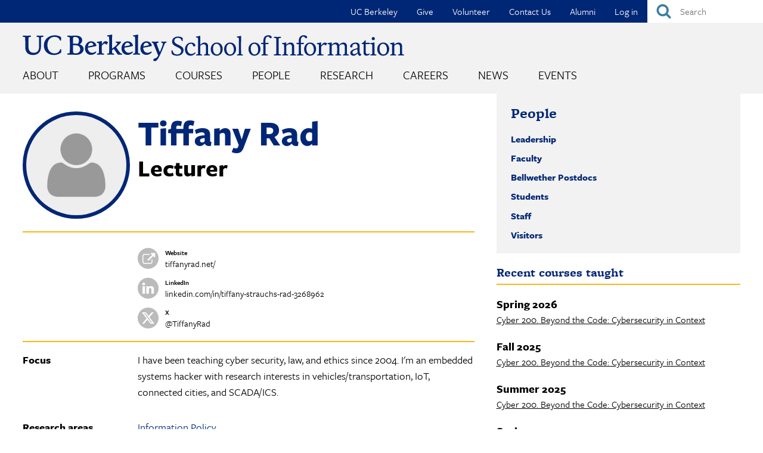

--- FILE ---
content_type: image/svg+xml
request_url: https://www.ischool.berkeley.edu/sites/all/themes/custom/i_school/images/icons/contact/link.svg
body_size: 675
content:
<?xml version="1.0" encoding="utf-8"?>
<!-- Generator: Adobe Illustrator 16.0.3, SVG Export Plug-In . SVG Version: 6.00 Build 0)  -->
<!DOCTYPE svg PUBLIC "-//W3C//DTD SVG 1.0//EN" "http://www.w3.org/TR/2001/REC-SVG-20010904/DTD/svg10.dtd">
<svg version="1.0" id="Layer_1" xmlns="http://www.w3.org/2000/svg" xmlns:xlink="http://www.w3.org/1999/xlink" x="0px" y="0px"
	 width="1536px" height="1536px" viewBox="0 0 1536 1536" enable-background="new 0 0 1536 1536" xml:space="preserve">
<path fill="#BBBBBB" d="M1536,768c0,139.333-34.334,267.833-103,385.5s-161.833,210.833-279.5,279.5S907.333,1536,768,1536
	s-267.833-34.333-385.5-103S171.667,1271.167,103,1153.5S0,907.333,0,768s34.333-267.833,103-385.5
	C171.667,264.833,264.833,171.667,382.5,103S628.667,0,768,0s267.833,34.333,385.5,103s210.834,161.833,279.5,279.5
	C1501.666,500.167,1536,628.667,1536,768z"/>
<g>
	<path fill="#FFFFFF" d="M1087.881,851.243v166.488c0,41.275-14.654,76.567-43.963,105.876s-64.601,43.964-105.876,43.964H505.173
		c-41.275,0-76.567-14.655-105.876-43.964c-29.309-29.309-43.963-64.601-43.963-105.876V584.862
		c0-41.275,14.654-76.567,43.963-105.876c29.309-29.309,64.601-43.963,105.876-43.963h366.274c4.855,0,8.844,1.561,11.966,4.683
		s4.683,7.11,4.683,11.966v33.298c0,4.855-1.561,8.844-4.683,11.966s-7.11,4.683-11.966,4.683H505.173
		c-22.892,0-42.489,8.151-58.791,24.453c-16.302,16.302-24.453,35.899-24.453,58.791v432.869c0,22.892,8.151,42.489,24.453,58.791
		c16.302,16.302,35.899,24.453,58.791,24.453h432.869c22.892,0,42.489-8.151,58.791-24.453s24.453-35.899,24.453-58.791V851.243
		c0-4.855,1.561-8.845,4.683-11.967c3.121-3.121,7.11-4.682,11.966-4.682h33.298c4.855,0,8.845,1.561,11.967,4.682
		C1086.32,842.398,1087.881,846.388,1087.881,851.243z M1287.667,401.725v266.381c0,9.018-3.296,16.822-9.886,23.412
		c-6.59,6.591-14.394,9.886-23.412,9.886s-16.822-3.295-23.412-9.886l-91.568-91.568l-339.22,339.22
		c-3.468,3.469-7.457,5.203-11.966,5.203s-8.498-1.734-11.966-5.203l-59.312-59.312c-3.469-3.469-5.203-7.457-5.203-11.966
		c0-4.51,1.734-8.498,5.203-11.967l339.22-339.22l-91.568-91.568c-6.591-6.59-9.886-14.394-9.886-23.413
		c0-9.018,3.295-16.822,9.886-23.412c6.59-6.59,14.395-9.885,23.412-9.885h266.381c9.019,0,16.822,3.295,23.412,9.885
		C1284.371,384.903,1287.667,392.707,1287.667,401.725z"/>
</g>
</svg>


--- FILE ---
content_type: image/svg+xml
request_url: https://www.ischool.berkeley.edu/sites/all/themes/custom/i_school/images/icons/social_icons-linkedin.svg
body_size: 368
content:
<?xml version="1.0" encoding="utf-8"?>
<!-- Generator: Adobe Illustrator 20.1.0, SVG Export Plug-In . SVG Version: 6.00 Build 0)  -->
<svg version="1.1"
	 id="linkedin" inkscape:version="0.91 r13725" sodipodi:docname="social_icons_v2.svg" xmlns:cc="http://creativecommons.org/ns#" xmlns:dc="http://purl.org/dc/elements/1.1/" xmlns:inkscape="http://www.inkscape.org/namespaces/inkscape" xmlns:rdf="http://www.w3.org/1999/02/22-rdf-syntax-ns#" xmlns:sodipodi="http://sodipodi.sourceforge.net/DTD/sodipodi-0.dtd" xmlns:svg="http://www.w3.org/2000/svg"
	 xmlns="http://www.w3.org/2000/svg" xmlns:xlink="http://www.w3.org/1999/xlink" x="0px" y="0px" viewBox="0 0 28 28"
	 style="enable-background:new 0 0 28 28;" xml:space="preserve">
<style type="text/css">
	.st0{fill:#7C7D7F;enable-background:new    ;}
	.st1{fill:#FFFFFF;}
</style>
<circle id="circle" class="st0" cx="14" cy="14" r="14"/>
<path id="icon" class="st1" d="M9.6,11.3v10.3H6.2V11.3H9.6z M9.9,8.1c0,0.5-0.2,0.9-0.5,1.3S8.5,9.9,7.9,9.9h0
	c-0.6,0-1-0.2-1.4-0.5C6.2,9.1,6,8.6,6,8.1c0-0.5,0.2-0.9,0.5-1.3c0.4-0.3,0.8-0.5,1.4-0.5s1,0.2,1.4,0.5C9.7,7.2,9.8,7.6,9.9,8.1z
	 M22,15.7v5.9h-3.4v-5.5c0-0.7-0.1-1.3-0.4-1.7s-0.7-0.6-1.3-0.6c-0.4,0-0.8,0.1-1.1,0.4c-0.3,0.2-0.5,0.5-0.7,0.9
	C15,15.2,15,15.5,15,15.9v5.8h-3.4c0-2.8,0-5,0-6.7s0-2.8,0-3.1l0-0.5H15v1.5h0c0.1-0.2,0.3-0.4,0.4-0.6c0.1-0.2,0.3-0.3,0.6-0.5
	c0.2-0.2,0.5-0.3,0.9-0.5c0.4-0.1,0.8-0.2,1.2-0.2c1.2,0,2.1,0.4,2.9,1.2S22,14.2,22,15.7z"/>
</svg>


--- FILE ---
content_type: image/svg+xml
request_url: https://www.ischool.berkeley.edu/sites/all/themes/custom/i_school/images/icons/contact/x-twitter.svg
body_size: -160
content:
<?xml version="1.0" encoding="UTF-8"?><svg id="a" xmlns="http://www.w3.org/2000/svg" viewBox="0 0 1536 1536"><path d="M1536,768c0,139.33-34.33,267.83-103,385.5s-161.83,210.83-279.5,279.5-246.17,103-385.5,103-267.83-34.33-385.5-103-210.83-161.83-279.5-279.5S0,907.33,0,768s34.33-267.83,103-385.5c68.67-117.67,161.83-210.83,279.5-279.5S628.67,0,768,0s267.83,34.33,385.5,103c117.67,68.67,210.83,161.83,279.5,279.5s103,246.17,103,385.5Z" style="fill:#bbb;"/><path d="M1033.91,349.95h141.9l-309.92,354.14,364.59,481.97h-285.4l-223.7-292.24-255.66,292.24h-142.1l331.43-378.86-349.52-457.25h292.64l201.99,267.11,233.75-267.11ZM984.06,1101.24h78.59l-507.29-670.89h-84.41l513.12,670.89Z" style="fill:#fff;"/></svg>